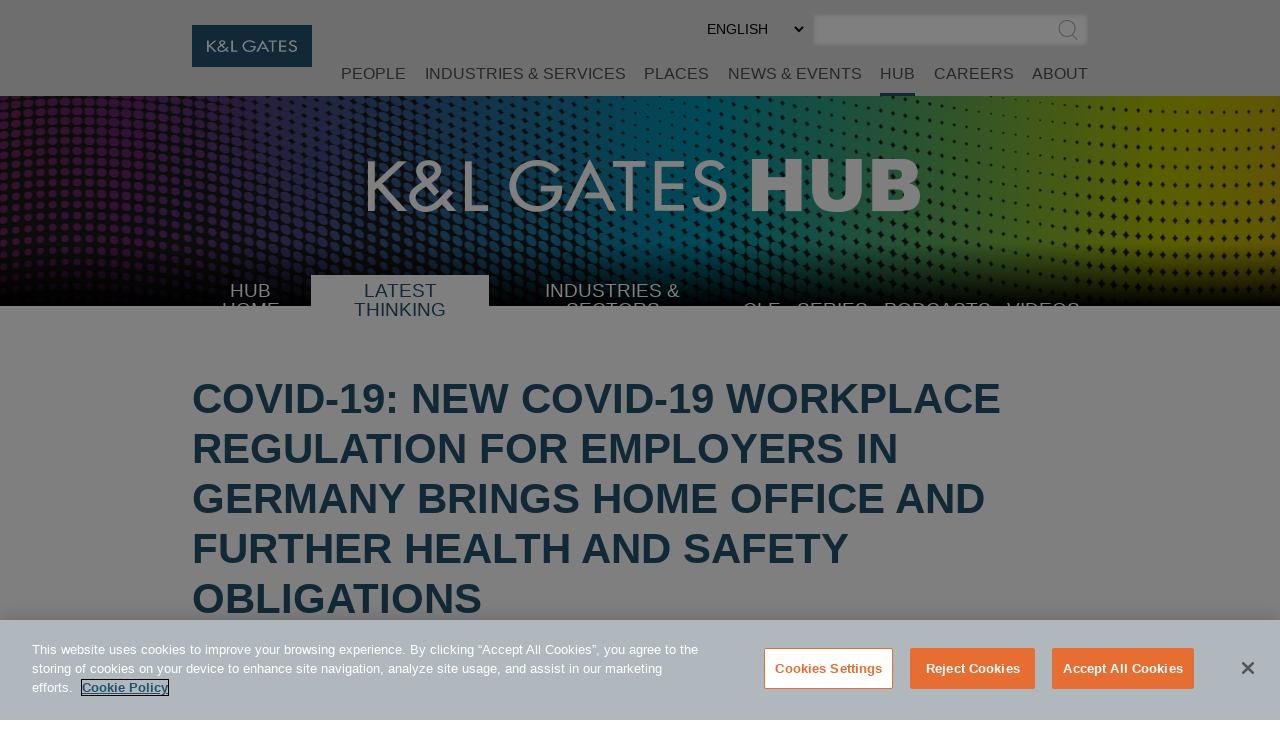

--- FILE ---
content_type: text/html; charset=utf-8
request_url: https://www.klgates.com/RecommendedContent/publication/129079
body_size: 737
content:

<div>
    <div class="sat-noprint s-popular-on-hub">
        <div class="container">
            <div class="row">
                <div class="col-xs-12"><h2 class="s-popular-on-hub__heading">Recommended Content</h2></div>
                    <div class="col-lg-4">
                        <div class="s-popular-on-hub__box">
                            <a class="s-popular-on-hub__link" href="/Employer-Protection-Against-the-Safety-Responsibilities-of-Workers-With-Overseas-ActivitiesPart-2-12-1-2025">Employer Protection Against the Safety Responsibilities of Workers With Overseas Activities—Part 2</a>
                            <div class="s-popular-on-hub__date">1 December 2025</div>
                            <a aria-hidden="true" tabindex="-1" class="s-popular-on-hub__more" href="/Employer-Protection-Against-the-Safety-Responsibilities-of-Workers-With-Overseas-ActivitiesPart-2-12-1-2025">More.</a>
                        </div>
                    </div>
                    <div class="col-lg-4">
                        <div class="s-popular-on-hub__box">
                            <a class="s-popular-on-hub__link" href="/Employer-Protection-Against-the-Safety-Responsibilities-of-Workers-With-Overseas-ActivitiesPart-1-12-1-2025">Employer Protection Against the Safety Responsibilities of Workers With Overseas Activities—Part 1</a>
                            <div class="s-popular-on-hub__date">1 December 2025</div>
                            <a aria-hidden="true" tabindex="-1" class="s-popular-on-hub__more" href="/Employer-Protection-Against-the-Safety-Responsibilities-of-Workers-With-Overseas-ActivitiesPart-1-12-1-2025">More.</a>
                        </div>
                    </div>
                    <div class="col-lg-4">
                        <div class="s-popular-on-hub__box">
                            <a class="s-popular-on-hub__link" href="/Harassment-in-the-Workplace-A-Major-Challenge-for-Employers-in-France-5-19-2025">Harassment in the Workplace: A Major Challenge for Employers in France</a>
                            <div class="s-popular-on-hub__date">19 May 2025</div>
                            <a aria-hidden="true" tabindex="-1" class="s-popular-on-hub__more" href="/Harassment-in-the-Workplace-A-Major-Challenge-for-Employers-in-France-5-19-2025">More.</a>
                        </div>
                    </div>
            </div>
        </div>
    </div>
</div>